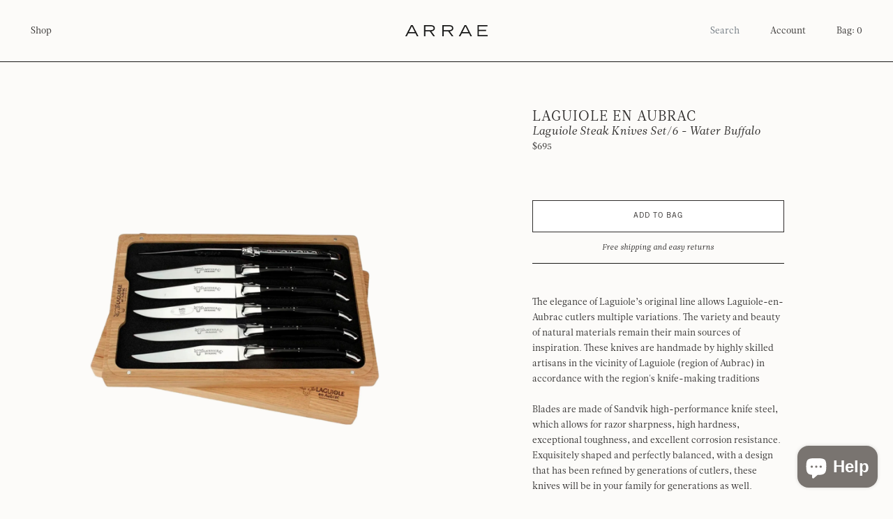

--- FILE ---
content_type: text/html; charset=utf-8
request_url: https://shoparrae.com/products/laguiole-steak-knives-set-6-water-buffalo
body_size: 19984
content:


<!doctype html>

<html lang="en">

  <head>
    
    <meta name="p:domain_verify" content="8e85e76fe71325a52c65563d242f542a"/>

    <meta charset="utf-8"/>

    <meta http-equiv="X-UA-Compatible" content="IE=edge , chrome=1"/>

    <meta name="description" content="The elegance of Laguiole’s original line allows Laguiole-en-Aubrac cutlers multiple variations. The variety and beauty of natural materials remain their main sources of inspiration. These knives are handmade by highly skilled artisans in the vicinity of Laguiole (region of Aubrac) in accordance with the region&#39;s knife-"/>

    <meta name="viewport" content="width=device-width , initial-scale=1 , shrink-to-fit=no"/>

    <link rel="shortcut icon" type="image/png" href="//shoparrae.com/cdn/shop/files/favicon_32x32.png?v=1614896281"/>

    <link rel="stylesheet" href="//shoparrae.com/cdn/shop/t/9/assets/theme.css?v=75072489404684431041616532125"/>

    <link rel="canonical" href="https://shoparrae.com/products/laguiole-steak-knives-set-6-water-buffalo"/>

    <style>

      @font-face {

        src : url( //shoparrae.com/cdn/shop/t/9/assets/leitura-news.otf?v=163880616093922481981616532123 );

        font-family : 'Leitura News';

        font-weight : normal;

        font-style : normal;

      }

      @font-face {

        src : url( //shoparrae.com/cdn/shop/t/9/assets/leitura-news-italic.otf?v=101538220167789638511616532123 );

        font-family : 'Leitura News';

        font-weight : normal;

        font-style : italic;

      }

      @font-face {

        src : url( //shoparrae.com/cdn/shop/t/9/assets/trade-gothic.otf?v=13114023818413272601616532125 );

        font-family : 'Trade Gothic';

        font-weight : normal;

        font-style : normal;

      }

    </style>

    <script>window.performance && window.performance.mark && window.performance.mark('shopify.content_for_header.start');</script><meta name="facebook-domain-verification" content="4fg8vjm3ottrx258du0aasjkcr3cvb">
<meta name="facebook-domain-verification" content="30p3qugnuegn8a0n2lrqsna5kt14pz">
<meta id="shopify-digital-wallet" name="shopify-digital-wallet" content="/26081689674/digital_wallets/dialog">
<meta name="shopify-checkout-api-token" content="05d6b758ad5b4b5758e359aafc87c91e">
<meta id="in-context-paypal-metadata" data-shop-id="26081689674" data-venmo-supported="false" data-environment="production" data-locale="en_US" data-paypal-v4="true" data-currency="USD">
<link rel="alternate" type="application/json+oembed" href="https://shoparrae.com/products/laguiole-steak-knives-set-6-water-buffalo.oembed">
<script async="async" src="/checkouts/internal/preloads.js?locale=en-US"></script>
<link rel="preconnect" href="https://shop.app" crossorigin="anonymous">
<script async="async" src="https://shop.app/checkouts/internal/preloads.js?locale=en-US&shop_id=26081689674" crossorigin="anonymous"></script>
<script id="apple-pay-shop-capabilities" type="application/json">{"shopId":26081689674,"countryCode":"US","currencyCode":"USD","merchantCapabilities":["supports3DS"],"merchantId":"gid:\/\/shopify\/Shop\/26081689674","merchantName":"Arrae","requiredBillingContactFields":["postalAddress","email"],"requiredShippingContactFields":["postalAddress","email"],"shippingType":"shipping","supportedNetworks":["visa","masterCard","amex","discover","elo","jcb"],"total":{"type":"pending","label":"Arrae","amount":"1.00"},"shopifyPaymentsEnabled":true,"supportsSubscriptions":true}</script>
<script id="shopify-features" type="application/json">{"accessToken":"05d6b758ad5b4b5758e359aafc87c91e","betas":["rich-media-storefront-analytics"],"domain":"shoparrae.com","predictiveSearch":true,"shopId":26081689674,"locale":"en"}</script>
<script>var Shopify = Shopify || {};
Shopify.shop = "shoparrae.myshopify.com";
Shopify.locale = "en";
Shopify.currency = {"active":"USD","rate":"1.0"};
Shopify.country = "US";
Shopify.theme = {"name":"Mote — Production","id":120164352093,"schema_name":null,"schema_version":null,"theme_store_id":null,"role":"main"};
Shopify.theme.handle = "null";
Shopify.theme.style = {"id":null,"handle":null};
Shopify.cdnHost = "shoparrae.com/cdn";
Shopify.routes = Shopify.routes || {};
Shopify.routes.root = "/";</script>
<script type="module">!function(o){(o.Shopify=o.Shopify||{}).modules=!0}(window);</script>
<script>!function(o){function n(){var o=[];function n(){o.push(Array.prototype.slice.apply(arguments))}return n.q=o,n}var t=o.Shopify=o.Shopify||{};t.loadFeatures=n(),t.autoloadFeatures=n()}(window);</script>
<script>
  window.ShopifyPay = window.ShopifyPay || {};
  window.ShopifyPay.apiHost = "shop.app\/pay";
  window.ShopifyPay.redirectState = null;
</script>
<script id="shop-js-analytics" type="application/json">{"pageType":"product"}</script>
<script defer="defer" async type="module" src="//shoparrae.com/cdn/shopifycloud/shop-js/modules/v2/client.init-shop-cart-sync_BT-GjEfc.en.esm.js"></script>
<script defer="defer" async type="module" src="//shoparrae.com/cdn/shopifycloud/shop-js/modules/v2/chunk.common_D58fp_Oc.esm.js"></script>
<script defer="defer" async type="module" src="//shoparrae.com/cdn/shopifycloud/shop-js/modules/v2/chunk.modal_xMitdFEc.esm.js"></script>
<script type="module">
  await import("//shoparrae.com/cdn/shopifycloud/shop-js/modules/v2/client.init-shop-cart-sync_BT-GjEfc.en.esm.js");
await import("//shoparrae.com/cdn/shopifycloud/shop-js/modules/v2/chunk.common_D58fp_Oc.esm.js");
await import("//shoparrae.com/cdn/shopifycloud/shop-js/modules/v2/chunk.modal_xMitdFEc.esm.js");

  window.Shopify.SignInWithShop?.initShopCartSync?.({"fedCMEnabled":true,"windoidEnabled":true});

</script>
<script>
  window.Shopify = window.Shopify || {};
  if (!window.Shopify.featureAssets) window.Shopify.featureAssets = {};
  window.Shopify.featureAssets['shop-js'] = {"shop-cart-sync":["modules/v2/client.shop-cart-sync_DZOKe7Ll.en.esm.js","modules/v2/chunk.common_D58fp_Oc.esm.js","modules/v2/chunk.modal_xMitdFEc.esm.js"],"init-fed-cm":["modules/v2/client.init-fed-cm_B6oLuCjv.en.esm.js","modules/v2/chunk.common_D58fp_Oc.esm.js","modules/v2/chunk.modal_xMitdFEc.esm.js"],"shop-cash-offers":["modules/v2/client.shop-cash-offers_D2sdYoxE.en.esm.js","modules/v2/chunk.common_D58fp_Oc.esm.js","modules/v2/chunk.modal_xMitdFEc.esm.js"],"shop-login-button":["modules/v2/client.shop-login-button_QeVjl5Y3.en.esm.js","modules/v2/chunk.common_D58fp_Oc.esm.js","modules/v2/chunk.modal_xMitdFEc.esm.js"],"pay-button":["modules/v2/client.pay-button_DXTOsIq6.en.esm.js","modules/v2/chunk.common_D58fp_Oc.esm.js","modules/v2/chunk.modal_xMitdFEc.esm.js"],"shop-button":["modules/v2/client.shop-button_DQZHx9pm.en.esm.js","modules/v2/chunk.common_D58fp_Oc.esm.js","modules/v2/chunk.modal_xMitdFEc.esm.js"],"avatar":["modules/v2/client.avatar_BTnouDA3.en.esm.js"],"init-windoid":["modules/v2/client.init-windoid_CR1B-cfM.en.esm.js","modules/v2/chunk.common_D58fp_Oc.esm.js","modules/v2/chunk.modal_xMitdFEc.esm.js"],"init-shop-for-new-customer-accounts":["modules/v2/client.init-shop-for-new-customer-accounts_C_vY_xzh.en.esm.js","modules/v2/client.shop-login-button_QeVjl5Y3.en.esm.js","modules/v2/chunk.common_D58fp_Oc.esm.js","modules/v2/chunk.modal_xMitdFEc.esm.js"],"init-shop-email-lookup-coordinator":["modules/v2/client.init-shop-email-lookup-coordinator_BI7n9ZSv.en.esm.js","modules/v2/chunk.common_D58fp_Oc.esm.js","modules/v2/chunk.modal_xMitdFEc.esm.js"],"init-shop-cart-sync":["modules/v2/client.init-shop-cart-sync_BT-GjEfc.en.esm.js","modules/v2/chunk.common_D58fp_Oc.esm.js","modules/v2/chunk.modal_xMitdFEc.esm.js"],"shop-toast-manager":["modules/v2/client.shop-toast-manager_DiYdP3xc.en.esm.js","modules/v2/chunk.common_D58fp_Oc.esm.js","modules/v2/chunk.modal_xMitdFEc.esm.js"],"init-customer-accounts":["modules/v2/client.init-customer-accounts_D9ZNqS-Q.en.esm.js","modules/v2/client.shop-login-button_QeVjl5Y3.en.esm.js","modules/v2/chunk.common_D58fp_Oc.esm.js","modules/v2/chunk.modal_xMitdFEc.esm.js"],"init-customer-accounts-sign-up":["modules/v2/client.init-customer-accounts-sign-up_iGw4briv.en.esm.js","modules/v2/client.shop-login-button_QeVjl5Y3.en.esm.js","modules/v2/chunk.common_D58fp_Oc.esm.js","modules/v2/chunk.modal_xMitdFEc.esm.js"],"shop-follow-button":["modules/v2/client.shop-follow-button_CqMgW2wH.en.esm.js","modules/v2/chunk.common_D58fp_Oc.esm.js","modules/v2/chunk.modal_xMitdFEc.esm.js"],"checkout-modal":["modules/v2/client.checkout-modal_xHeaAweL.en.esm.js","modules/v2/chunk.common_D58fp_Oc.esm.js","modules/v2/chunk.modal_xMitdFEc.esm.js"],"shop-login":["modules/v2/client.shop-login_D91U-Q7h.en.esm.js","modules/v2/chunk.common_D58fp_Oc.esm.js","modules/v2/chunk.modal_xMitdFEc.esm.js"],"lead-capture":["modules/v2/client.lead-capture_BJmE1dJe.en.esm.js","modules/v2/chunk.common_D58fp_Oc.esm.js","modules/v2/chunk.modal_xMitdFEc.esm.js"],"payment-terms":["modules/v2/client.payment-terms_Ci9AEqFq.en.esm.js","modules/v2/chunk.common_D58fp_Oc.esm.js","modules/v2/chunk.modal_xMitdFEc.esm.js"]};
</script>
<script>(function() {
  var isLoaded = false;
  function asyncLoad() {
    if (isLoaded) return;
    isLoaded = true;
    var urls = ["https:\/\/static.klaviyo.com\/onsite\/js\/WJivd6\/klaviyo.js?company_id=WJivd6\u0026shop=shoparrae.myshopify.com","https:\/\/cdn.hextom.com\/js\/quickannouncementbar.js?shop=shoparrae.myshopify.com"];
    for (var i = 0; i < urls.length; i++) {
      var s = document.createElement('script');
      s.type = 'text/javascript';
      s.async = true;
      s.src = urls[i];
      var x = document.getElementsByTagName('script')[0];
      x.parentNode.insertBefore(s, x);
    }
  };
  if(window.attachEvent) {
    window.attachEvent('onload', asyncLoad);
  } else {
    window.addEventListener('load', asyncLoad, false);
  }
})();</script>
<script id="__st">var __st={"a":26081689674,"offset":-18000,"reqid":"1c2a41d9-1fad-4aee-a5c9-2a2a5b35c002-1769139838","pageurl":"shoparrae.com\/products\/laguiole-steak-knives-set-6-water-buffalo","u":"6da87eb72e8f","p":"product","rtyp":"product","rid":7096228970589};</script>
<script>window.ShopifyPaypalV4VisibilityTracking = true;</script>
<script id="captcha-bootstrap">!function(){'use strict';const t='contact',e='account',n='new_comment',o=[[t,t],['blogs',n],['comments',n],[t,'customer']],c=[[e,'customer_login'],[e,'guest_login'],[e,'recover_customer_password'],[e,'create_customer']],r=t=>t.map((([t,e])=>`form[action*='/${t}']:not([data-nocaptcha='true']) input[name='form_type'][value='${e}']`)).join(','),a=t=>()=>t?[...document.querySelectorAll(t)].map((t=>t.form)):[];function s(){const t=[...o],e=r(t);return a(e)}const i='password',u='form_key',d=['recaptcha-v3-token','g-recaptcha-response','h-captcha-response',i],f=()=>{try{return window.sessionStorage}catch{return}},m='__shopify_v',_=t=>t.elements[u];function p(t,e,n=!1){try{const o=window.sessionStorage,c=JSON.parse(o.getItem(e)),{data:r}=function(t){const{data:e,action:n}=t;return t[m]||n?{data:e,action:n}:{data:t,action:n}}(c);for(const[e,n]of Object.entries(r))t.elements[e]&&(t.elements[e].value=n);n&&o.removeItem(e)}catch(o){console.error('form repopulation failed',{error:o})}}const l='form_type',E='cptcha';function T(t){t.dataset[E]=!0}const w=window,h=w.document,L='Shopify',v='ce_forms',y='captcha';let A=!1;((t,e)=>{const n=(g='f06e6c50-85a8-45c8-87d0-21a2b65856fe',I='https://cdn.shopify.com/shopifycloud/storefront-forms-hcaptcha/ce_storefront_forms_captcha_hcaptcha.v1.5.2.iife.js',D={infoText:'Protected by hCaptcha',privacyText:'Privacy',termsText:'Terms'},(t,e,n)=>{const o=w[L][v],c=o.bindForm;if(c)return c(t,g,e,D).then(n);var r;o.q.push([[t,g,e,D],n]),r=I,A||(h.body.append(Object.assign(h.createElement('script'),{id:'captcha-provider',async:!0,src:r})),A=!0)});var g,I,D;w[L]=w[L]||{},w[L][v]=w[L][v]||{},w[L][v].q=[],w[L][y]=w[L][y]||{},w[L][y].protect=function(t,e){n(t,void 0,e),T(t)},Object.freeze(w[L][y]),function(t,e,n,w,h,L){const[v,y,A,g]=function(t,e,n){const i=e?o:[],u=t?c:[],d=[...i,...u],f=r(d),m=r(i),_=r(d.filter((([t,e])=>n.includes(e))));return[a(f),a(m),a(_),s()]}(w,h,L),I=t=>{const e=t.target;return e instanceof HTMLFormElement?e:e&&e.form},D=t=>v().includes(t);t.addEventListener('submit',(t=>{const e=I(t);if(!e)return;const n=D(e)&&!e.dataset.hcaptchaBound&&!e.dataset.recaptchaBound,o=_(e),c=g().includes(e)&&(!o||!o.value);(n||c)&&t.preventDefault(),c&&!n&&(function(t){try{if(!f())return;!function(t){const e=f();if(!e)return;const n=_(t);if(!n)return;const o=n.value;o&&e.removeItem(o)}(t);const e=Array.from(Array(32),(()=>Math.random().toString(36)[2])).join('');!function(t,e){_(t)||t.append(Object.assign(document.createElement('input'),{type:'hidden',name:u})),t.elements[u].value=e}(t,e),function(t,e){const n=f();if(!n)return;const o=[...t.querySelectorAll(`input[type='${i}']`)].map((({name:t})=>t)),c=[...d,...o],r={};for(const[a,s]of new FormData(t).entries())c.includes(a)||(r[a]=s);n.setItem(e,JSON.stringify({[m]:1,action:t.action,data:r}))}(t,e)}catch(e){console.error('failed to persist form',e)}}(e),e.submit())}));const S=(t,e)=>{t&&!t.dataset[E]&&(n(t,e.some((e=>e===t))),T(t))};for(const o of['focusin','change'])t.addEventListener(o,(t=>{const e=I(t);D(e)&&S(e,y())}));const B=e.get('form_key'),M=e.get(l),P=B&&M;t.addEventListener('DOMContentLoaded',(()=>{const t=y();if(P)for(const e of t)e.elements[l].value===M&&p(e,B);[...new Set([...A(),...v().filter((t=>'true'===t.dataset.shopifyCaptcha))])].forEach((e=>S(e,t)))}))}(h,new URLSearchParams(w.location.search),n,t,e,['guest_login'])})(!0,!0)}();</script>
<script integrity="sha256-4kQ18oKyAcykRKYeNunJcIwy7WH5gtpwJnB7kiuLZ1E=" data-source-attribution="shopify.loadfeatures" defer="defer" src="//shoparrae.com/cdn/shopifycloud/storefront/assets/storefront/load_feature-a0a9edcb.js" crossorigin="anonymous"></script>
<script crossorigin="anonymous" defer="defer" src="//shoparrae.com/cdn/shopifycloud/storefront/assets/shopify_pay/storefront-65b4c6d7.js?v=20250812"></script>
<script data-source-attribution="shopify.dynamic_checkout.dynamic.init">var Shopify=Shopify||{};Shopify.PaymentButton=Shopify.PaymentButton||{isStorefrontPortableWallets:!0,init:function(){window.Shopify.PaymentButton.init=function(){};var t=document.createElement("script");t.src="https://shoparrae.com/cdn/shopifycloud/portable-wallets/latest/portable-wallets.en.js",t.type="module",document.head.appendChild(t)}};
</script>
<script data-source-attribution="shopify.dynamic_checkout.buyer_consent">
  function portableWalletsHideBuyerConsent(e){var t=document.getElementById("shopify-buyer-consent"),n=document.getElementById("shopify-subscription-policy-button");t&&n&&(t.classList.add("hidden"),t.setAttribute("aria-hidden","true"),n.removeEventListener("click",e))}function portableWalletsShowBuyerConsent(e){var t=document.getElementById("shopify-buyer-consent"),n=document.getElementById("shopify-subscription-policy-button");t&&n&&(t.classList.remove("hidden"),t.removeAttribute("aria-hidden"),n.addEventListener("click",e))}window.Shopify?.PaymentButton&&(window.Shopify.PaymentButton.hideBuyerConsent=portableWalletsHideBuyerConsent,window.Shopify.PaymentButton.showBuyerConsent=portableWalletsShowBuyerConsent);
</script>
<script data-source-attribution="shopify.dynamic_checkout.cart.bootstrap">document.addEventListener("DOMContentLoaded",(function(){function t(){return document.querySelector("shopify-accelerated-checkout-cart, shopify-accelerated-checkout")}if(t())Shopify.PaymentButton.init();else{new MutationObserver((function(e,n){t()&&(Shopify.PaymentButton.init(),n.disconnect())})).observe(document.body,{childList:!0,subtree:!0})}}));
</script>
<link id="shopify-accelerated-checkout-styles" rel="stylesheet" media="screen" href="https://shoparrae.com/cdn/shopifycloud/portable-wallets/latest/accelerated-checkout-backwards-compat.css" crossorigin="anonymous">
<style id="shopify-accelerated-checkout-cart">
        #shopify-buyer-consent {
  margin-top: 1em;
  display: inline-block;
  width: 100%;
}

#shopify-buyer-consent.hidden {
  display: none;
}

#shopify-subscription-policy-button {
  background: none;
  border: none;
  padding: 0;
  text-decoration: underline;
  font-size: inherit;
  cursor: pointer;
}

#shopify-subscription-policy-button::before {
  box-shadow: none;
}

      </style>

<script>window.performance && window.performance.mark && window.performance.mark('shopify.content_for_header.end');</script>

    <title>

      Laguiole Steak Knives Set/6 - Water Buffalo

    </title>

  <script src="https://cdn.shopify.com/extensions/019bc2d0-0f91-74d4-a43b-076b6407206d/quick-announcement-bar-prod-97/assets/quickannouncementbar.js" type="text/javascript" defer="defer"></script>
<script src="https://cdn.shopify.com/extensions/e8878072-2f6b-4e89-8082-94b04320908d/inbox-1254/assets/inbox-chat-loader.js" type="text/javascript" defer="defer"></script>
<meta property="og:image" content="https://cdn.shopify.com/s/files/1/0260/8168/9674/files/Bamford-1-8_07ca1d74-c2ef-4f63-9117-adbbdcedd3fe.jpg?v=1682975496" />
<meta property="og:image:secure_url" content="https://cdn.shopify.com/s/files/1/0260/8168/9674/files/Bamford-1-8_07ca1d74-c2ef-4f63-9117-adbbdcedd3fe.jpg?v=1682975496" />
<meta property="og:image:width" content="2550" />
<meta property="og:image:height" content="3300" />
<link href="https://monorail-edge.shopifysvc.com" rel="dns-prefetch">
<script>(function(){if ("sendBeacon" in navigator && "performance" in window) {try {var session_token_from_headers = performance.getEntriesByType('navigation')[0].serverTiming.find(x => x.name == '_s').description;} catch {var session_token_from_headers = undefined;}var session_cookie_matches = document.cookie.match(/_shopify_s=([^;]*)/);var session_token_from_cookie = session_cookie_matches && session_cookie_matches.length === 2 ? session_cookie_matches[1] : "";var session_token = session_token_from_headers || session_token_from_cookie || "";function handle_abandonment_event(e) {var entries = performance.getEntries().filter(function(entry) {return /monorail-edge.shopifysvc.com/.test(entry.name);});if (!window.abandonment_tracked && entries.length === 0) {window.abandonment_tracked = true;var currentMs = Date.now();var navigation_start = performance.timing.navigationStart;var payload = {shop_id: 26081689674,url: window.location.href,navigation_start,duration: currentMs - navigation_start,session_token,page_type: "product"};window.navigator.sendBeacon("https://monorail-edge.shopifysvc.com/v1/produce", JSON.stringify({schema_id: "online_store_buyer_site_abandonment/1.1",payload: payload,metadata: {event_created_at_ms: currentMs,event_sent_at_ms: currentMs}}));}}window.addEventListener('pagehide', handle_abandonment_event);}}());</script>
<script id="web-pixels-manager-setup">(function e(e,d,r,n,o){if(void 0===o&&(o={}),!Boolean(null===(a=null===(i=window.Shopify)||void 0===i?void 0:i.analytics)||void 0===a?void 0:a.replayQueue)){var i,a;window.Shopify=window.Shopify||{};var t=window.Shopify;t.analytics=t.analytics||{};var s=t.analytics;s.replayQueue=[],s.publish=function(e,d,r){return s.replayQueue.push([e,d,r]),!0};try{self.performance.mark("wpm:start")}catch(e){}var l=function(){var e={modern:/Edge?\/(1{2}[4-9]|1[2-9]\d|[2-9]\d{2}|\d{4,})\.\d+(\.\d+|)|Firefox\/(1{2}[4-9]|1[2-9]\d|[2-9]\d{2}|\d{4,})\.\d+(\.\d+|)|Chrom(ium|e)\/(9{2}|\d{3,})\.\d+(\.\d+|)|(Maci|X1{2}).+ Version\/(15\.\d+|(1[6-9]|[2-9]\d|\d{3,})\.\d+)([,.]\d+|)( \(\w+\)|)( Mobile\/\w+|) Safari\/|Chrome.+OPR\/(9{2}|\d{3,})\.\d+\.\d+|(CPU[ +]OS|iPhone[ +]OS|CPU[ +]iPhone|CPU IPhone OS|CPU iPad OS)[ +]+(15[._]\d+|(1[6-9]|[2-9]\d|\d{3,})[._]\d+)([._]\d+|)|Android:?[ /-](13[3-9]|1[4-9]\d|[2-9]\d{2}|\d{4,})(\.\d+|)(\.\d+|)|Android.+Firefox\/(13[5-9]|1[4-9]\d|[2-9]\d{2}|\d{4,})\.\d+(\.\d+|)|Android.+Chrom(ium|e)\/(13[3-9]|1[4-9]\d|[2-9]\d{2}|\d{4,})\.\d+(\.\d+|)|SamsungBrowser\/([2-9]\d|\d{3,})\.\d+/,legacy:/Edge?\/(1[6-9]|[2-9]\d|\d{3,})\.\d+(\.\d+|)|Firefox\/(5[4-9]|[6-9]\d|\d{3,})\.\d+(\.\d+|)|Chrom(ium|e)\/(5[1-9]|[6-9]\d|\d{3,})\.\d+(\.\d+|)([\d.]+$|.*Safari\/(?![\d.]+ Edge\/[\d.]+$))|(Maci|X1{2}).+ Version\/(10\.\d+|(1[1-9]|[2-9]\d|\d{3,})\.\d+)([,.]\d+|)( \(\w+\)|)( Mobile\/\w+|) Safari\/|Chrome.+OPR\/(3[89]|[4-9]\d|\d{3,})\.\d+\.\d+|(CPU[ +]OS|iPhone[ +]OS|CPU[ +]iPhone|CPU IPhone OS|CPU iPad OS)[ +]+(10[._]\d+|(1[1-9]|[2-9]\d|\d{3,})[._]\d+)([._]\d+|)|Android:?[ /-](13[3-9]|1[4-9]\d|[2-9]\d{2}|\d{4,})(\.\d+|)(\.\d+|)|Mobile Safari.+OPR\/([89]\d|\d{3,})\.\d+\.\d+|Android.+Firefox\/(13[5-9]|1[4-9]\d|[2-9]\d{2}|\d{4,})\.\d+(\.\d+|)|Android.+Chrom(ium|e)\/(13[3-9]|1[4-9]\d|[2-9]\d{2}|\d{4,})\.\d+(\.\d+|)|Android.+(UC? ?Browser|UCWEB|U3)[ /]?(15\.([5-9]|\d{2,})|(1[6-9]|[2-9]\d|\d{3,})\.\d+)\.\d+|SamsungBrowser\/(5\.\d+|([6-9]|\d{2,})\.\d+)|Android.+MQ{2}Browser\/(14(\.(9|\d{2,})|)|(1[5-9]|[2-9]\d|\d{3,})(\.\d+|))(\.\d+|)|K[Aa][Ii]OS\/(3\.\d+|([4-9]|\d{2,})\.\d+)(\.\d+|)/},d=e.modern,r=e.legacy,n=navigator.userAgent;return n.match(d)?"modern":n.match(r)?"legacy":"unknown"}(),u="modern"===l?"modern":"legacy",c=(null!=n?n:{modern:"",legacy:""})[u],f=function(e){return[e.baseUrl,"/wpm","/b",e.hashVersion,"modern"===e.buildTarget?"m":"l",".js"].join("")}({baseUrl:d,hashVersion:r,buildTarget:u}),m=function(e){var d=e.version,r=e.bundleTarget,n=e.surface,o=e.pageUrl,i=e.monorailEndpoint;return{emit:function(e){var a=e.status,t=e.errorMsg,s=(new Date).getTime(),l=JSON.stringify({metadata:{event_sent_at_ms:s},events:[{schema_id:"web_pixels_manager_load/3.1",payload:{version:d,bundle_target:r,page_url:o,status:a,surface:n,error_msg:t},metadata:{event_created_at_ms:s}}]});if(!i)return console&&console.warn&&console.warn("[Web Pixels Manager] No Monorail endpoint provided, skipping logging."),!1;try{return self.navigator.sendBeacon.bind(self.navigator)(i,l)}catch(e){}var u=new XMLHttpRequest;try{return u.open("POST",i,!0),u.setRequestHeader("Content-Type","text/plain"),u.send(l),!0}catch(e){return console&&console.warn&&console.warn("[Web Pixels Manager] Got an unhandled error while logging to Monorail."),!1}}}}({version:r,bundleTarget:l,surface:e.surface,pageUrl:self.location.href,monorailEndpoint:e.monorailEndpoint});try{o.browserTarget=l,function(e){var d=e.src,r=e.async,n=void 0===r||r,o=e.onload,i=e.onerror,a=e.sri,t=e.scriptDataAttributes,s=void 0===t?{}:t,l=document.createElement("script"),u=document.querySelector("head"),c=document.querySelector("body");if(l.async=n,l.src=d,a&&(l.integrity=a,l.crossOrigin="anonymous"),s)for(var f in s)if(Object.prototype.hasOwnProperty.call(s,f))try{l.dataset[f]=s[f]}catch(e){}if(o&&l.addEventListener("load",o),i&&l.addEventListener("error",i),u)u.appendChild(l);else{if(!c)throw new Error("Did not find a head or body element to append the script");c.appendChild(l)}}({src:f,async:!0,onload:function(){if(!function(){var e,d;return Boolean(null===(d=null===(e=window.Shopify)||void 0===e?void 0:e.analytics)||void 0===d?void 0:d.initialized)}()){var d=window.webPixelsManager.init(e)||void 0;if(d){var r=window.Shopify.analytics;r.replayQueue.forEach((function(e){var r=e[0],n=e[1],o=e[2];d.publishCustomEvent(r,n,o)})),r.replayQueue=[],r.publish=d.publishCustomEvent,r.visitor=d.visitor,r.initialized=!0}}},onerror:function(){return m.emit({status:"failed",errorMsg:"".concat(f," has failed to load")})},sri:function(e){var d=/^sha384-[A-Za-z0-9+/=]+$/;return"string"==typeof e&&d.test(e)}(c)?c:"",scriptDataAttributes:o}),m.emit({status:"loading"})}catch(e){m.emit({status:"failed",errorMsg:(null==e?void 0:e.message)||"Unknown error"})}}})({shopId: 26081689674,storefrontBaseUrl: "https://shoparrae.com",extensionsBaseUrl: "https://extensions.shopifycdn.com/cdn/shopifycloud/web-pixels-manager",monorailEndpoint: "https://monorail-edge.shopifysvc.com/unstable/produce_batch",surface: "storefront-renderer",enabledBetaFlags: ["2dca8a86"],webPixelsConfigList: [{"id":"1470791773","configuration":"{\"accountID\":\"WJivd6\",\"webPixelConfig\":\"eyJlbmFibGVBZGRlZFRvQ2FydEV2ZW50cyI6IHRydWV9\"}","eventPayloadVersion":"v1","runtimeContext":"STRICT","scriptVersion":"524f6c1ee37bacdca7657a665bdca589","type":"APP","apiClientId":123074,"privacyPurposes":["ANALYTICS","MARKETING"],"dataSharingAdjustments":{"protectedCustomerApprovalScopes":["read_customer_address","read_customer_email","read_customer_name","read_customer_personal_data","read_customer_phone"]}},{"id":"1419378781","configuration":"{\"swymApiEndpoint\":\"https:\/\/swymstore-v3free-01.swymrelay.com\",\"swymTier\":\"v3free-01\"}","eventPayloadVersion":"v1","runtimeContext":"STRICT","scriptVersion":"5b6f6917e306bc7f24523662663331c0","type":"APP","apiClientId":1350849,"privacyPurposes":["ANALYTICS","MARKETING","PREFERENCES"],"dataSharingAdjustments":{"protectedCustomerApprovalScopes":["read_customer_email","read_customer_name","read_customer_personal_data","read_customer_phone"]}},{"id":"125632605","configuration":"{\"pixel_id\":\"684434896143679\",\"pixel_type\":\"facebook_pixel\",\"metaapp_system_user_token\":\"-\"}","eventPayloadVersion":"v1","runtimeContext":"OPEN","scriptVersion":"ca16bc87fe92b6042fbaa3acc2fbdaa6","type":"APP","apiClientId":2329312,"privacyPurposes":["ANALYTICS","MARKETING","SALE_OF_DATA"],"dataSharingAdjustments":{"protectedCustomerApprovalScopes":["read_customer_address","read_customer_email","read_customer_name","read_customer_personal_data","read_customer_phone"]}},{"id":"65896541","configuration":"{\"tagID\":\"2614167657519\"}","eventPayloadVersion":"v1","runtimeContext":"STRICT","scriptVersion":"18031546ee651571ed29edbe71a3550b","type":"APP","apiClientId":3009811,"privacyPurposes":["ANALYTICS","MARKETING","SALE_OF_DATA"],"dataSharingAdjustments":{"protectedCustomerApprovalScopes":["read_customer_address","read_customer_email","read_customer_name","read_customer_personal_data","read_customer_phone"]}},{"id":"shopify-app-pixel","configuration":"{}","eventPayloadVersion":"v1","runtimeContext":"STRICT","scriptVersion":"0450","apiClientId":"shopify-pixel","type":"APP","privacyPurposes":["ANALYTICS","MARKETING"]},{"id":"shopify-custom-pixel","eventPayloadVersion":"v1","runtimeContext":"LAX","scriptVersion":"0450","apiClientId":"shopify-pixel","type":"CUSTOM","privacyPurposes":["ANALYTICS","MARKETING"]}],isMerchantRequest: false,initData: {"shop":{"name":"Arrae","paymentSettings":{"currencyCode":"USD"},"myshopifyDomain":"shoparrae.myshopify.com","countryCode":"US","storefrontUrl":"https:\/\/shoparrae.com"},"customer":null,"cart":null,"checkout":null,"productVariants":[{"price":{"amount":695.0,"currencyCode":"USD"},"product":{"title":"Laguiole Steak Knives Set\/6 - Water Buffalo","vendor":"Laguiole en Aubrac","id":"7096228970589","untranslatedTitle":"Laguiole Steak Knives Set\/6 - Water Buffalo","url":"\/products\/laguiole-steak-knives-set-6-water-buffalo","type":"Steak Knives"},"id":"41023938953309","image":{"src":"\/\/shoparrae.com\/cdn\/shop\/files\/Bamford-1-8_07ca1d74-c2ef-4f63-9117-adbbdcedd3fe.jpg?v=1682975496"},"sku":"","title":"Default Title","untranslatedTitle":"Default Title"}],"purchasingCompany":null},},"https://shoparrae.com/cdn","fcfee988w5aeb613cpc8e4bc33m6693e112",{"modern":"","legacy":""},{"shopId":"26081689674","storefrontBaseUrl":"https:\/\/shoparrae.com","extensionBaseUrl":"https:\/\/extensions.shopifycdn.com\/cdn\/shopifycloud\/web-pixels-manager","surface":"storefront-renderer","enabledBetaFlags":"[\"2dca8a86\"]","isMerchantRequest":"false","hashVersion":"fcfee988w5aeb613cpc8e4bc33m6693e112","publish":"custom","events":"[[\"page_viewed\",{}],[\"product_viewed\",{\"productVariant\":{\"price\":{\"amount\":695.0,\"currencyCode\":\"USD\"},\"product\":{\"title\":\"Laguiole Steak Knives Set\/6 - Water Buffalo\",\"vendor\":\"Laguiole en Aubrac\",\"id\":\"7096228970589\",\"untranslatedTitle\":\"Laguiole Steak Knives Set\/6 - Water Buffalo\",\"url\":\"\/products\/laguiole-steak-knives-set-6-water-buffalo\",\"type\":\"Steak Knives\"},\"id\":\"41023938953309\",\"image\":{\"src\":\"\/\/shoparrae.com\/cdn\/shop\/files\/Bamford-1-8_07ca1d74-c2ef-4f63-9117-adbbdcedd3fe.jpg?v=1682975496\"},\"sku\":\"\",\"title\":\"Default Title\",\"untranslatedTitle\":\"Default Title\"}}]]"});</script><script>
  window.ShopifyAnalytics = window.ShopifyAnalytics || {};
  window.ShopifyAnalytics.meta = window.ShopifyAnalytics.meta || {};
  window.ShopifyAnalytics.meta.currency = 'USD';
  var meta = {"product":{"id":7096228970589,"gid":"gid:\/\/shopify\/Product\/7096228970589","vendor":"Laguiole en Aubrac","type":"Steak Knives","handle":"laguiole-steak-knives-set-6-water-buffalo","variants":[{"id":41023938953309,"price":69500,"name":"Laguiole Steak Knives Set\/6 - Water Buffalo","public_title":null,"sku":""}],"remote":false},"page":{"pageType":"product","resourceType":"product","resourceId":7096228970589,"requestId":"1c2a41d9-1fad-4aee-a5c9-2a2a5b35c002-1769139838"}};
  for (var attr in meta) {
    window.ShopifyAnalytics.meta[attr] = meta[attr];
  }
</script>
<script class="analytics">
  (function () {
    var customDocumentWrite = function(content) {
      var jquery = null;

      if (window.jQuery) {
        jquery = window.jQuery;
      } else if (window.Checkout && window.Checkout.$) {
        jquery = window.Checkout.$;
      }

      if (jquery) {
        jquery('body').append(content);
      }
    };

    var hasLoggedConversion = function(token) {
      if (token) {
        return document.cookie.indexOf('loggedConversion=' + token) !== -1;
      }
      return false;
    }

    var setCookieIfConversion = function(token) {
      if (token) {
        var twoMonthsFromNow = new Date(Date.now());
        twoMonthsFromNow.setMonth(twoMonthsFromNow.getMonth() + 2);

        document.cookie = 'loggedConversion=' + token + '; expires=' + twoMonthsFromNow;
      }
    }

    var trekkie = window.ShopifyAnalytics.lib = window.trekkie = window.trekkie || [];
    if (trekkie.integrations) {
      return;
    }
    trekkie.methods = [
      'identify',
      'page',
      'ready',
      'track',
      'trackForm',
      'trackLink'
    ];
    trekkie.factory = function(method) {
      return function() {
        var args = Array.prototype.slice.call(arguments);
        args.unshift(method);
        trekkie.push(args);
        return trekkie;
      };
    };
    for (var i = 0; i < trekkie.methods.length; i++) {
      var key = trekkie.methods[i];
      trekkie[key] = trekkie.factory(key);
    }
    trekkie.load = function(config) {
      trekkie.config = config || {};
      trekkie.config.initialDocumentCookie = document.cookie;
      var first = document.getElementsByTagName('script')[0];
      var script = document.createElement('script');
      script.type = 'text/javascript';
      script.onerror = function(e) {
        var scriptFallback = document.createElement('script');
        scriptFallback.type = 'text/javascript';
        scriptFallback.onerror = function(error) {
                var Monorail = {
      produce: function produce(monorailDomain, schemaId, payload) {
        var currentMs = new Date().getTime();
        var event = {
          schema_id: schemaId,
          payload: payload,
          metadata: {
            event_created_at_ms: currentMs,
            event_sent_at_ms: currentMs
          }
        };
        return Monorail.sendRequest("https://" + monorailDomain + "/v1/produce", JSON.stringify(event));
      },
      sendRequest: function sendRequest(endpointUrl, payload) {
        // Try the sendBeacon API
        if (window && window.navigator && typeof window.navigator.sendBeacon === 'function' && typeof window.Blob === 'function' && !Monorail.isIos12()) {
          var blobData = new window.Blob([payload], {
            type: 'text/plain'
          });

          if (window.navigator.sendBeacon(endpointUrl, blobData)) {
            return true;
          } // sendBeacon was not successful

        } // XHR beacon

        var xhr = new XMLHttpRequest();

        try {
          xhr.open('POST', endpointUrl);
          xhr.setRequestHeader('Content-Type', 'text/plain');
          xhr.send(payload);
        } catch (e) {
          console.log(e);
        }

        return false;
      },
      isIos12: function isIos12() {
        return window.navigator.userAgent.lastIndexOf('iPhone; CPU iPhone OS 12_') !== -1 || window.navigator.userAgent.lastIndexOf('iPad; CPU OS 12_') !== -1;
      }
    };
    Monorail.produce('monorail-edge.shopifysvc.com',
      'trekkie_storefront_load_errors/1.1',
      {shop_id: 26081689674,
      theme_id: 120164352093,
      app_name: "storefront",
      context_url: window.location.href,
      source_url: "//shoparrae.com/cdn/s/trekkie.storefront.8d95595f799fbf7e1d32231b9a28fd43b70c67d3.min.js"});

        };
        scriptFallback.async = true;
        scriptFallback.src = '//shoparrae.com/cdn/s/trekkie.storefront.8d95595f799fbf7e1d32231b9a28fd43b70c67d3.min.js';
        first.parentNode.insertBefore(scriptFallback, first);
      };
      script.async = true;
      script.src = '//shoparrae.com/cdn/s/trekkie.storefront.8d95595f799fbf7e1d32231b9a28fd43b70c67d3.min.js';
      first.parentNode.insertBefore(script, first);
    };
    trekkie.load(
      {"Trekkie":{"appName":"storefront","development":false,"defaultAttributes":{"shopId":26081689674,"isMerchantRequest":null,"themeId":120164352093,"themeCityHash":"15515301784145532490","contentLanguage":"en","currency":"USD","eventMetadataId":"397138c9-6706-432d-924c-515bd95d5692"},"isServerSideCookieWritingEnabled":true,"monorailRegion":"shop_domain","enabledBetaFlags":["65f19447"]},"Session Attribution":{},"S2S":{"facebookCapiEnabled":true,"source":"trekkie-storefront-renderer","apiClientId":580111}}
    );

    var loaded = false;
    trekkie.ready(function() {
      if (loaded) return;
      loaded = true;

      window.ShopifyAnalytics.lib = window.trekkie;

      var originalDocumentWrite = document.write;
      document.write = customDocumentWrite;
      try { window.ShopifyAnalytics.merchantGoogleAnalytics.call(this); } catch(error) {};
      document.write = originalDocumentWrite;

      window.ShopifyAnalytics.lib.page(null,{"pageType":"product","resourceType":"product","resourceId":7096228970589,"requestId":"1c2a41d9-1fad-4aee-a5c9-2a2a5b35c002-1769139838","shopifyEmitted":true});

      var match = window.location.pathname.match(/checkouts\/(.+)\/(thank_you|post_purchase)/)
      var token = match? match[1]: undefined;
      if (!hasLoggedConversion(token)) {
        setCookieIfConversion(token);
        window.ShopifyAnalytics.lib.track("Viewed Product",{"currency":"USD","variantId":41023938953309,"productId":7096228970589,"productGid":"gid:\/\/shopify\/Product\/7096228970589","name":"Laguiole Steak Knives Set\/6 - Water Buffalo","price":"695.00","sku":"","brand":"Laguiole en Aubrac","variant":null,"category":"Steak Knives","nonInteraction":true,"remote":false},undefined,undefined,{"shopifyEmitted":true});
      window.ShopifyAnalytics.lib.track("monorail:\/\/trekkie_storefront_viewed_product\/1.1",{"currency":"USD","variantId":41023938953309,"productId":7096228970589,"productGid":"gid:\/\/shopify\/Product\/7096228970589","name":"Laguiole Steak Knives Set\/6 - Water Buffalo","price":"695.00","sku":"","brand":"Laguiole en Aubrac","variant":null,"category":"Steak Knives","nonInteraction":true,"remote":false,"referer":"https:\/\/shoparrae.com\/products\/laguiole-steak-knives-set-6-water-buffalo"});
      }
    });


        var eventsListenerScript = document.createElement('script');
        eventsListenerScript.async = true;
        eventsListenerScript.src = "//shoparrae.com/cdn/shopifycloud/storefront/assets/shop_events_listener-3da45d37.js";
        document.getElementsByTagName('head')[0].appendChild(eventsListenerScript);

})();</script>
<script
  defer
  src="https://shoparrae.com/cdn/shopifycloud/perf-kit/shopify-perf-kit-3.0.4.min.js"
  data-application="storefront-renderer"
  data-shop-id="26081689674"
  data-render-region="gcp-us-central1"
  data-page-type="product"
  data-theme-instance-id="120164352093"
  data-theme-name=""
  data-theme-version=""
  data-monorail-region="shop_domain"
  data-resource-timing-sampling-rate="10"
  data-shs="true"
  data-shs-beacon="true"
  data-shs-export-with-fetch="true"
  data-shs-logs-sample-rate="1"
  data-shs-beacon-endpoint="https://shoparrae.com/api/collect"
></script>
</head>

  <body class="d-flex flex-column min-vh-100">

    <nav class="position-sticky fixed-top">

      <div id="shopify-section-navigation" class="shopify-section">

<div class="navigation">

  <style>

    .nav-link[aria-expanded="true"] {

      text-underline-position : under;

      text-decoration : underline;

      outline : none;

    }

    @media( max-width : 991px ) {

      #navigation {

        box-shadow : 0 .5rem 1rem rgba( 0 , 0 , 0 , 0.15 ) !important;

        transition : transform 300ms ease;

        transform : translateX( -100% );

        background-color : white;

        min-height : 100%;

        position : fixed;

        z-index : 1050;

        width : 250px;

        bottom : 0;

        left : 0;

        top : 0;

      }

      #navigation.show {

        transform : translateX( 0 );

      }

      #navigation .dropdown-menu {

        border-bottom : 0 !important;

      }

      #navigation .nav-link:before {

        background-color : #dee2e6;

        position : absolute;

        display : block;

        top : 0rem;

        content : '';

        height : 1px;

        right : 1rem;

        left : 1rem;

      }

      #navigation .nav-link[aria-expanded="false"]::after {

        content : '+';

        float : right;

      }

      #navigation .nav-link[aria-expanded="true"]::after {

        content : '–';

        float : right;

      }

    }

  </style>

  <div class="navbar navbar-expand-lg bg-light navbar-light border-bottom border-dark p-0">

    <button class="navbar-toggler text-reset border-0 p-3" aria-controls="navigation" data-target="#navigation" data-toggle="collapse" aria-expanded="false" type="button">

      <svg class="d-block" xmlns="http://www.w3.org/2000/svg" stroke="currentColor" width="20" height="20">

        <title>

          Menu

        </title>

        <polyline points="0,6.5 20,6.5"/>

        <polyline points="0,13.5 20,13.5"/>

      </svg>

    </button>

    <a class="navbar-brand navbar-toggler text-reset border-0 m-0" href="/">

      <svg class="d-block" xmlns="http://www.w3.org/2000/svg" viewBox="0 0 118.75 16.17" fill="currentColor" height="16.17">

        <path d="M8.32,0h2.24a.15.15,0,0,1,.12.07L18.84,16a.13.13,0,0,1-.12.19h-1.9a.12.12,0,0,1-.12-.07l-2-4.06a.14.14,0,0,0-.12-.07H4.29a.15.15,0,0,0-.12.07l-2,4.06a.11.11,0,0,1-.12.07H.13A.13.13,0,0,1,0,16L8.2.07A.14.14,0,0,1,8.32,0Zm5.36,10L9.56,1.77a.13.13,0,0,0-.24,0L5.2,10a.13.13,0,0,0,.11.19h8.25A.13.13,0,0,0,13.68,10Z"/>

        <path d="M26.87.13A.13.13,0,0,1,27,0h9.21c2.58,0,6.36.56,6.36,4.52,0,3.25-2.89,4.28-4.86,4.43a.13.13,0,0,0-.09.21l5,6.8a.13.13,0,0,1-.1.21h-2.1a.16.16,0,0,1-.11-.05L35.23,9.06A.16.16,0,0,0,35.12,9H29a.13.13,0,0,0-.13.13V16a.13.13,0,0,1-.13.13H27a.13.13,0,0,1-.14-.13V.13Zm1.95,7a.13.13,0,0,0,.13.14h6.81c2.83,0,4.94-.4,4.94-2.79s-2.11-2.75-4.94-2.75H29a.13.13,0,0,0-.13.13V7.14Z"/>

        <path d="M53.45.13A.13.13,0,0,1,53.59,0H62.8c2.58,0,6.36.56,6.36,4.52,0,3.25-2.9,4.28-4.86,4.43a.13.13,0,0,0-.09.21l5,6.8a.13.13,0,0,1-.11.21H67.05a.16.16,0,0,1-.11-.05L61.81,9.06a.12.12,0,0,0-.1-.05H55.54a.13.13,0,0,0-.13.13V16a.13.13,0,0,1-.13.13H53.59a.13.13,0,0,1-.14-.13Zm2,7a.13.13,0,0,0,.13.14h6.81c2.83,0,4.94-.4,4.94-2.79s-2.11-2.75-4.94-2.75H55.54a.13.13,0,0,0-.13.13Z"/>

        <path d="M85.52,0h2.24a.14.14,0,0,1,.12.07L96,16a.12.12,0,0,1-.11.19H94a.13.13,0,0,1-.12-.07l-2-4.06a.15.15,0,0,0-.12-.07H81.5a.14.14,0,0,0-.12.07l-2,4.06a.12.12,0,0,1-.12.07H77.34a.13.13,0,0,1-.12-.19L85.4.07A.15.15,0,0,1,85.52,0Zm5.37,10L86.76,1.77a.13.13,0,0,0-.23,0L82.4,10a.13.13,0,0,0,.12.19h8.25A.13.13,0,0,0,90.89,10Z"/>

        <path d="M104.2,0h14.15a.13.13,0,0,1,.14.13V1.6a.14.14,0,0,1-.14.14H106.16a.13.13,0,0,0-.13.13V6.76a.13.13,0,0,0,.13.14h10.15a.13.13,0,0,1,.13.13V8.5a.13.13,0,0,1-.13.13H106.16a.13.13,0,0,0-.13.13v5.55a.13.13,0,0,0,.13.13h12.46a.13.13,0,0,1,.13.13V16a.12.12,0,0,1-.13.13H104.2a.13.13,0,0,1-.13-.13V.13A.13.13,0,0,1,104.2,0Z"/>

        <title>

          Arrae

        </title>

      </svg>

    </a>

    <a class="navbar-toggler text-reset border-0 p-3" href="/cart">

      <div class="card border-0">

        <div class="card-img">

          <svg class="d-block" xmlns="http://www.w3.org/2000/svg" stroke="currentColor" fill="none" width="20" height="20">

            <title>

              Cart

            </title>

            <circle cx="10" cy="10" r="7.5"/>

            <polyline points="2.5,7.5 0.5,7.5 0.5,19.5 19.5,19.5 19.5,7.5 17.5,7.5"/>

          </svg>

        </div>

        <div class="card-img-overlay justify-content-center align-items-center text-center d-flex p-0">

          <small>

            0

          </small>

        </div>

      </div>

    </a>

    <div class="navbar-collapse overflow-auto collapse bg-light" id="navigation">

      <button class="navbar-toggler text-reset border-0 p-3" aria-controls="navigation" data-target="#navigation" data-toggle="collapse" aria-expanded="false" type="button">

        <svg class="d-block" xmlns="http://www.w3.org/2000/svg" stroke="currentColor" width="20" height="20">

          <title>

            Menu

          </title>

          <polyline points="0,3.5 14,16.5"/>

          <polyline points="0,16.5 14,3.5"/>

        </svg>

      </button>

      <form class="form-inline d-lg-none mx-3" action="/search" method="get">

        <div class="input-group mb-1">

          <input class="form-control bg-transparent border-0 h-auto py-2 px-0" name="q" type="text" title="Search" placeholder="Search" value=""/>

          <div class="input-group-append">

            <button class="btn btn-outline-dark bg-transparent border-0 h-auto py-2 px-0" type="submit">

              <svg class="d-block" stroke="currentColor" fill="none" height="20" width="20">

                <title>

                  Search

                </title>

                <polyline points="13,13 18,18"/>

                <circle cx="8.5" cy="8.5" r="6.5"/>

              </svg>

            </button>

          </div>

        </div>

      </form>

      <ul class="navbar-nav justify-content-start px-lg-3 w-100 p-0">

        

          

            <li class="nav-item position-static dropdown">

              <a class="nav-link position-relative text-reset py-lg-4 p-3" href="#/collections/all-products" data-toggle="dropdown" aria-expanded="false" aria-haspopup="true" role="button" id="shop">

                Shop

              </a>

              <div class="dropdown-menu bg-warning w-100 p-0 m-0" aria-labelledby="shop">

                <div class="container-fluid px-lg-3 px-2">

                  <div class="row no-gutters w-100">

                    

                      

                        <div class="col-lg-2 p-0 ">

                          <div class="py-3 mb-3">

                            <div class="dropdown-header text-uppercase text-reset px-lg-3 py-3 p-2">

                              Shop by Category

                            </div>

                            

                              <a class="dropdown-item bg-transparent text-reset px-lg-3 px-2 py-1" href="/collections/all-products">

                                All Items

                              </a>

                            

                              <a class="dropdown-item bg-transparent text-reset px-lg-3 px-2 py-1" href="/collections/beauty-wellness">

                                Beauty & Wellness

                              </a>

                            

                              <a class="dropdown-item bg-transparent text-reset px-lg-3 px-2 py-1" href="/collections/stationery">

                                Books 

                              </a>

                            

                              <a class="dropdown-item bg-transparent text-reset px-lg-3 px-2 py-1" href="/collections/candle">

                                Candles & Fragrance

                              </a>

                            

                              <a class="dropdown-item bg-transparent text-reset px-lg-3 px-2 py-1" href="/collections/childrens-gift">

                                Children

                              </a>

                            

                              <a class="dropdown-item bg-transparent text-reset px-lg-3 px-2 py-1" href="/collections/cleaning-household-care">

                                Cleaning & Household Care

                              </a>

                            

                              <a class="dropdown-item bg-transparent text-reset px-lg-3 px-2 py-1" href="/collections/womens-clothing-new">

                                Clothing

                              </a>

                            

                              <a class="dropdown-item bg-transparent text-reset px-lg-3 px-2 py-1" href="/collections/dining-tabletop">

                                Dining & Entertaining

                              </a>

                            

                              <a class="dropdown-item bg-transparent text-reset px-lg-3 px-2 py-1" href="/collections/eyewear">

                                Eyewear

                              </a>

                            

                              <a class="dropdown-item bg-transparent text-reset px-lg-3 px-2 py-1" href="/collections/all-products">

                                Gifts

                              </a>

                            

                              <a class="dropdown-item bg-transparent text-reset px-lg-3 px-2 py-1" href="/collections/home-decor">

                                Home & Decor

                              </a>

                            

                              <a class="dropdown-item bg-transparent text-reset px-lg-3 px-2 py-1" href="/collections/jewelry">

                                Jewelry

                              </a>

                            

                              <a class="dropdown-item bg-transparent text-reset px-lg-3 px-2 py-1" href="/collections/kitchen">

                                Kitchen 

                              </a>

                            

                              <a class="dropdown-item bg-transparent text-reset px-lg-3 px-2 py-1" href="/collections/office">

                                Office & Technology

                              </a>

                            

                              <a class="dropdown-item bg-transparent text-reset px-lg-3 px-2 py-1" href="/collections/tabletop">

                                Tabletop

                              </a>

                            

                              <a class="dropdown-item bg-transparent text-reset px-lg-3 px-2 py-1" href="/collections/pantry">

                                Pantry

                              </a>

                            

                              <a class="dropdown-item bg-transparent text-reset px-lg-3 px-2 py-1" href="/collections/for-the-furry-ones">

                                Pet

                              </a>

                            

                              <a class="dropdown-item bg-transparent text-reset px-lg-3 px-2 py-1" href="/collections/games-1">

                                Puzzles & Games

                              </a>

                            

                              <a class="dropdown-item bg-transparent text-reset px-lg-3 px-2 py-1" href="/collections/books-stationary">

                                Stationery

                              </a>

                            

                          </div>

                        </div>

                      

                        <div class="col-lg-2 p-0 ">

                          <div class="py-3 mb-3">

                            <div class="dropdown-header text-uppercase text-reset px-lg-3 py-3 p-2">

                              GIFT GUIDES

                            </div>

                            

                              <a class="dropdown-item bg-transparent text-reset px-lg-3 px-2 py-1" href="/collections/for-her">

                                For Her

                              </a>

                            

                              <a class="dropdown-item bg-transparent text-reset px-lg-3 px-2 py-1" href="/collections/for-him">

                                For Him

                              </a>

                            

                              <a class="dropdown-item bg-transparent text-reset px-lg-3 px-2 py-1" href="/collections/childrens-gift">

                                For the Little Ones

                              </a>

                            

                              <a class="dropdown-item bg-transparent text-reset px-lg-3 px-2 py-1" href="/collections/pantry">

                                For the Foodie

                              </a>

                            

                              <a class="dropdown-item bg-transparent text-reset px-lg-3 px-2 py-1" href="/collections/for-the-furry-ones">

                                For the Furry Ones

                              </a>

                            

                              <a class="dropdown-item bg-transparent text-reset px-lg-3 px-2 py-1" href="/collections/under-75">

                                Under $75

                              </a>

                            

                              <a class="dropdown-item bg-transparent text-reset px-lg-3 px-2 py-1" href="/collections/under-150">

                                Under $150

                              </a>

                            

                              <a class="dropdown-item bg-transparent text-reset px-lg-3 px-2 py-1" href="/collections/under-300">

                                Under $300

                              </a>

                            

                              <a class="dropdown-item bg-transparent text-reset px-lg-3 px-2 py-1" href="/collections/300-and-up">

                                $300 and Up

                              </a>

                            

                          </div>

                        </div>

                      

                        <div class="col-lg-2 p-0 mr-lg-auto">

                          <div class="py-3 mb-3">

                            <div class="dropdown-header text-uppercase text-reset px-lg-3 py-3 p-2">

                              Editor's Choice

                            </div>

                            

                              <a class="dropdown-item bg-transparent text-reset px-lg-3 px-2 py-1" href="/collections/organic-sustainable">

                                Organic & Sustainable

                              </a>

                            

                              <a class="dropdown-item bg-transparent text-reset px-lg-3 px-2 py-1" href="/collections/clean-beauty-skincare">

                                Clean Beauty & Skincare

                              </a>

                            

                              <a class="dropdown-item bg-transparent text-reset px-lg-3 px-2 py-1" href="/collections/mens">

                                The Men's Shop

                              </a>

                            

                              <a class="dropdown-item bg-transparent text-reset px-lg-3 px-2 py-1" href="/collections/wellness">

                                Wellness

                              </a>

                            

                              <a class="dropdown-item bg-transparent text-reset px-lg-3 px-2 py-1" href="/collections/travel-1">

                                Travel

                              </a>

                            

                          </div>

                        </div>

                      

                    

                    

                      

                        <div class="col-lg-4 px-lg-4 px-2">

                          <div class="py-3">

                            <a href="/collections/holiday-decorations">

                              <div class="embed-responsive embed-responsive-7by5 bg-dark my-3">

                                <div class="embed-responsive-item">

                                  <img class="w-100" src="//shoparrae.com/cdn/shop/files/Bamford_copy-3_1.png?v=1766081283" alt="Holiday Favorites">

                                </div>

                              </div>

                            </a>

                            <div class="leitura-regular-15 text-uppercase mb-2">

                              <a href="/collections/holiday-decorations">

                                Holiday Favorites

                              </a>

                            </div>

                            <div class="mb-3">

                              <p><em>Shop our favorites stocking stuffer picks! Timeless, refined and gift-ready for the season!</em></p>

                            </div>

                          </div>

                        </div>

                      

                    

                  </div>

                </div>

              </div>

            </li>

          

        

      </ul>

      <a class="navbar-brand flex-shrink-0 d-lg-block d-none p-0 m-0" href="/">

        <svg class="d-block" xmlns="http://www.w3.org/2000/svg" viewBox="0 0 118.75 16.17" fill="currentColor" height="16.17">

          <path d="M8.32,0h2.24a.15.15,0,0,1,.12.07L18.84,16a.13.13,0,0,1-.12.19h-1.9a.12.12,0,0,1-.12-.07l-2-4.06a.14.14,0,0,0-.12-.07H4.29a.15.15,0,0,0-.12.07l-2,4.06a.11.11,0,0,1-.12.07H.13A.13.13,0,0,1,0,16L8.2.07A.14.14,0,0,1,8.32,0Zm5.36,10L9.56,1.77a.13.13,0,0,0-.24,0L5.2,10a.13.13,0,0,0,.11.19h8.25A.13.13,0,0,0,13.68,10Z"/>

          <path d="M26.87.13A.13.13,0,0,1,27,0h9.21c2.58,0,6.36.56,6.36,4.52,0,3.25-2.89,4.28-4.86,4.43a.13.13,0,0,0-.09.21l5,6.8a.13.13,0,0,1-.1.21h-2.1a.16.16,0,0,1-.11-.05L35.23,9.06A.16.16,0,0,0,35.12,9H29a.13.13,0,0,0-.13.13V16a.13.13,0,0,1-.13.13H27a.13.13,0,0,1-.14-.13V.13Zm1.95,7a.13.13,0,0,0,.13.14h6.81c2.83,0,4.94-.4,4.94-2.79s-2.11-2.75-4.94-2.75H29a.13.13,0,0,0-.13.13V7.14Z"/>

          <path d="M53.45.13A.13.13,0,0,1,53.59,0H62.8c2.58,0,6.36.56,6.36,4.52,0,3.25-2.9,4.28-4.86,4.43a.13.13,0,0,0-.09.21l5,6.8a.13.13,0,0,1-.11.21H67.05a.16.16,0,0,1-.11-.05L61.81,9.06a.12.12,0,0,0-.1-.05H55.54a.13.13,0,0,0-.13.13V16a.13.13,0,0,1-.13.13H53.59a.13.13,0,0,1-.14-.13Zm2,7a.13.13,0,0,0,.13.14h6.81c2.83,0,4.94-.4,4.94-2.79s-2.11-2.75-4.94-2.75H55.54a.13.13,0,0,0-.13.13Z"/>

          <path d="M85.52,0h2.24a.14.14,0,0,1,.12.07L96,16a.12.12,0,0,1-.11.19H94a.13.13,0,0,1-.12-.07l-2-4.06a.15.15,0,0,0-.12-.07H81.5a.14.14,0,0,0-.12.07l-2,4.06a.12.12,0,0,1-.12.07H77.34a.13.13,0,0,1-.12-.19L85.4.07A.15.15,0,0,1,85.52,0Zm5.37,10L86.76,1.77a.13.13,0,0,0-.23,0L82.4,10a.13.13,0,0,0,.12.19h8.25A.13.13,0,0,0,90.89,10Z"/>

          <path d="M104.2,0h14.15a.13.13,0,0,1,.14.13V1.6a.14.14,0,0,1-.14.14H106.16a.13.13,0,0,0-.13.13V6.76a.13.13,0,0,0,.13.14h10.15a.13.13,0,0,1,.13.13V8.5a.13.13,0,0,1-.13.13H106.16a.13.13,0,0,0-.13.13v5.55a.13.13,0,0,0,.13.13h12.46a.13.13,0,0,1,.13.13V16a.12.12,0,0,1-.13.13H104.2a.13.13,0,0,1-.13-.13V.13A.13.13,0,0,1,104.2,0Z"/>

          <title>

            Arrae

          </title>

        </svg>
        
      </a>

      <ul class="navbar-nav justify-content-end px-lg-3 w-100 p-0">

        <li class="nav-item position-relative d-lg-block d-none">

          <form class="form-inline" action="/search" method="get">

            <input class="form-control bg-transparent text-right border-0 h-auto py-lg-4 p-3" name="q" type="text" title="Search" placeholder="Search" value=""/>

          </form>

        </li>

        <li class="nav-item position-relative">

          <a class="nav-link text-reset py-lg-4 p-3" href="/account">

            Account

          </a>

        </li>

        <li class="nav-item position-relative d-lg-block d-none">

          <a class="nav-link text-reset py-lg-4 p-3" href="/cart">

            Bag: 0

          </a>

        </li>

      </ul>

    </div>

  </div>

</div>




</div>

    </nav>

    <main class="flex-shrink-0 mb-auto" role="main">

      

<div class="product">

  <div class="py-3 my-3">

    <div class="container-fluid px-lg-4 p-0">

      <div class="row no-gutters">

        <div class="col-lg-6 overflow-auto px-lg-4 p-0">

          <div class="row flex-nowrap flex-lg-wrap no-gutters mx-n1">

            

              <div class="col-11 px-1 col-lg-12">

                <div class="embed-responsive embed-responsive-4by5 bg-light mb-lg-2">

                  <div class="embed-responsive-item align-items-center d-flex" style="mix-blend-mode : multiply">

                    <img src="//shoparrae.com/cdn/shop/files/Bamford-1-8_07ca1d74-c2ef-4f63-9117-adbbdcedd3fe.jpg?v=1682975496" alt="Laguiole Steak Knives Set/6 - Water Buffalo">

                  </div>

                </div>

              </div>

            

              <div class="col-11 px-1 col-lg-6">

                <div class="embed-responsive embed-responsive-4by5 bg-light mb-lg-2">

                  <div class="embed-responsive-item align-items-center d-flex" style="mix-blend-mode : multiply">

                    <img src="//shoparrae.com/cdn/shop/files/62C99BUIH_c37f3991-ccf2-4b0c-9586-b8e3e0caf5b3_810x810_jpg.webp?v=1682975500" alt="Laguiole Steak Knives Set/6 - Water Buffalo">

                  </div>

                </div>

              </div>

            

          </div>

        </div>

        <div class="col-lg-4 offset-lg-1 px-3">

          <div class="sticky-top py-3" style="top : 6rem; z-index : 1025">

            <h1 class="m-0">

              <div class="leitura-news-roman-20 text-uppercase m-0">

                
                
                
                
                  Laguiole en Aubrac
                
                

              </div>

              <div class="leitura-news-roman-16 font-italic m-0">

                Laguiole Steak Knives Set/6 - Water Buffalo

              </div>

            </h1>

            

            <div class="leitura-news-roman-13 mb-5">

              $695

              

            </div>

            



  

  

  




            <form method="post" action="/cart/add" id="product_form_7096228970589" accept-charset="UTF-8" class="shopify-product-form" enctype="multipart/form-data"><input type="hidden" name="form_type" value="product" /><input type="hidden" name="utf8" value="✓" />

              

              <input type="hidden" name="id" value="41023938953309">

              <button class="btn btn-block btn-outline-primary text-uppercase text-primary bg-white h-auto py-2" type="submit" >

                

                  Add to Bag

                

              </button>

            <input type="hidden" name="product-id" value="7096228970589" /></form>

            <div class="leitura-news-roman-11 border-bottom border-dark font-italic text-center mb-3 py-2">

              Free shipping and easy returns

            </div>

            <div class="py-3">

              

<div class="description">

  

    <meta charset="utf-8">
<p data-mce-fragment="1"><span data-mce-fragment="1">The elegance of Laguiole’s original line allows Laguiole-en-Aubrac cutlers multiple variations. The variety and beauty of natural materials remain their main sources of inspiration. These knives are handmade by highly skilled artisans in the vicinity of Laguiole (region of Aubrac) in accordance with the region's knife-making traditions</span></p>
<p data-mce-fragment="1"><span data-mce-fragment="1">Blades are made of Sandvik high-performance knife steel, which allows for razor sharpness, high hardness, exceptional toughness, and excellent corrosion resistance. Exquisitely shaped and perfectly balanced, with a design that has been refined by generations of cutlers, these knives will be in your family for generations as well.</span></p>
<p data-mce-fragment="1"><span data-mce-fragment="1">Laguiole en Aubrac guarantees artisanal manufacturing of its products in the historic area of Laguiole and they are attested by the LOG stamp (Laguiole Origine Garantie) engraved on the heel of the blade.</span></p>
<p data-mce-fragment="1"><em>FEATURES:</em></p>
<ul data-mce-fragment="1">
<li data-mce-fragment="1"><span data-mce-fragment="1">Set of 6 heirloom-quality, handcrafted french steak knives with Aubrac Water-Buffalo Horn handle, shiny stainless steel blades, and matte finish stainless steel bolsters.</span></li>
<li data-mce-fragment="1"><span data-mce-fragment="1">Blade is made of ultra strong 12c27 Sandvik Stainless Steel. Avoids corrosion and ensures an ever-lasting piece.</span></li>
<li data-mce-fragment="1"><span data-mce-fragment="1">Double plates: brass and stainless steel</span></li>
<li data-mce-fragment="1"><span data-mce-fragment="1">Blade: 4.25-in Long (11 cm), Total length: 9-in (23 cm)</span></li>
<li data-mce-fragment="1"><span data-mce-fragment="1">Presented in an elegant, high quality, wooden box</span></li>
<li data-mce-fragment="1">Made in the Village of<span data-mce-fragment="1"> </span>Laguiole, France</li>
<li data-mce-fragment="1">It comes with a certificate of authenticity</li>
</ul>
<br>

  

</div>


            </div>

          </div>

        </div>

      </div>

    </div>

  </div>

</div>

<div id="shopify-section-products" class="shopify-section">










</div>








    </main>

    <footer>

      <div id="shopify-section-footer" class="shopify-section">

<div class="footer">

  <div class="bg-secondary text-white py-5">

    <div class="container-fluid px-lg-4 px-2">

      <div class="row no-gutters">

        <div class="col-lg-2 px-lg-4 px-2">

          <svg class="d-block" xmlns="http://www.w3.org/2000/svg" viewBox="0 0 107.58 107.58" fill-rule="evenodd" fill="#e3d7ca" height="107.58">
            <path d="M53.79,107.58a53.79,53.79,0,1,1,53.79-53.79A53.85,53.85,0,0,1,53.79,107.58Zm0-106.7a52.91,52.91,0,1,0,52.92,52.91A53,53,0,0,0,53.79.88Z"/>
            <path d="M53.79,91.89a38.1,38.1,0,1,1,38.1-38.1A38.14,38.14,0,0,1,53.79,91.89Zm0-75.32A37.22,37.22,0,1,0,91,53.79,37.27,37.27,0,0,0,53.79,16.57Z"/>
            <polygon points="8.87 35.91 9.37 36.08 8.47 38.63 10.24 39.25 10.91 37.37 11.41 37.54 10.74 39.43 13.25 40.32 13.05 40.9 7.77 39.04 8.87 35.91"/>
            <polygon points="10.48 32.37 15.52 34.83 15.24 35.38 10.21 32.93 10.48 32.37"/>
            <polygon points="16.98 32.04 12.3 28.96 12.79 28.21 17.74 28.54 17.76 28.51 14.15 26.14 14.46 25.67 19.14 28.75 18.86 29.18 13.12 28.81 13.11 28.82 17.29 31.57 16.98 32.04"/>
            <polygon points="19.07 20.16 19.47 20.52 17.64 22.55 19.03 23.81 20.33 22.36 20.73 22.71 19.42 24.16 21.01 25.59 22.95 23.45 23.34 23.8 20.99 26.41 16.83 22.66 19.07 20.16"/>
            <path d="M29.67,15.29l1.52,2.21-.42.29-.29-.42h0a1.78,1.78,0,0,1-.88,1.32c-1,.72-2.32.48-3.43-1.13s-.87-2.89.17-3.61a2,2,0,0,1,2.59.21l-.42.43a1.41,1.41,0,0,0-1.84-.22c-.68.46-1,1.36,0,2.84s2,1.49,2.64,1a1.2,1.2,0,0,0,.4-1.79l-.27-.39-1,.72-.3-.43Z"/>
            <polygon points="31.75 10.81 34.34 15.77 33.79 16.05 31.2 11.09 31.75 10.81"/>
            <polygon points="38.24 8.01 38.43 8.5 35.91 9.47 36.59 11.22 38.45 10.5 38.64 10.99 36.77 11.71 37.73 14.2 37.15 14.43 35.14 9.2 38.24 8.01"/>
            <polygon points="43.39 7.16 44.51 12.1 43.91 12.24 42.78 7.3 41.15 7.67 41.04 7.15 44.9 6.27 45.02 6.79 43.39 7.16"/>
            <path d="M51,7a1.27,1.27,0,0,0-1.38-.87c-.65,0-1,.39-1,1,.09,1.22,3.21.65,3.36,2.45.07.81-.32,1.67-1.74,1.79A2.08,2.08,0,0,1,48.11,10l.55-.24a1.54,1.54,0,0,0,1.56,1c.82-.07,1.19-.53,1.14-1.1-.12-1.43-3.22-.75-3.37-2.51a1.54,1.54,0,0,1,1.56-1.58,1.84,1.84,0,0,1,2,1.23Z"/>
            <polygon points="60.48 6.8 60.96 6.87 60.7 8.63 62.45 8.88 62.39 9.36 60.63 9.1 60.37 10.86 59.9 10.79 60.16 9.03 58.4 8.78 58.47 8.3 60.23 8.56 60.48 6.8"/>
            <path d="M71.81,8.87c1.27.52,1.66,1.76,1,3.49s-1.83,2.37-3.11,1.86-1.65-1.76-1-3.49S70.54,8.36,71.81,8.87Zm-2,4.86c.92.36,1.74-.12,2.33-1.6s.34-2.4-.58-2.77-1.73.12-2.33,1.6S69,13.36,69.86,13.73Z"/>
            <path d="M77,11.36l1.77,1.06a1.42,1.42,0,0,1,.64,2,1.23,1.23,0,0,1-1.47.62v0a1.41,1.41,0,0,1,.2,1.76c-.43.72-1.21,1-2.52.26l-1.49-.89ZM74.91,16l1,.6c.79.47,1.33.43,1.69-.17s.09-1.27-.67-1.72L76,14.2Zm1.37-2.29.93.55c.81.48,1.37.26,1.61-.15s.18-1-.43-1.33l-1.15-.69Z"/>
            <path d="M84.66,16.63l-2.59,3.25c-.66.82-1.3.9-1.95.38a1.55,1.55,0,0,1-.58-1.38l.55.05a1,1,0,0,0,.35.91c.29.24.64.28,1-.22l2.69-3.37Z"/>
            <polygon points="89.77 21.51 89.39 21.88 87.49 19.92 86.14 21.22 87.5 22.62 87.12 22.98 85.76 21.59 84.23 23.07 86.24 25.15 85.86 25.52 83.42 22.99 87.44 19.1 89.77 21.51"/>
            <path d="M91,29.44a1.93,1.93,0,0,1-2.57-.56c-.74-1-.52-2.27,1.07-3.42s2.79-1.05,3.58,0a1.85,1.85,0,0,1-.2,2.49l-.48-.36a1.37,1.37,0,0,0,.21-1.88c-.47-.65-1.45-.73-2.74.21s-1.53,1.9-1,2.65a1.44,1.44,0,0,0,1.88.32Z"/>
            <polygon points="96.19 31.77 91.72 34.13 91.43 33.59 95.91 31.22 95.12 29.74 95.59 29.49 97.44 33 96.98 33.24 96.19 31.77"/>
            <path d="M98.32,39.06a1.26,1.26,0,0,0,.48-1.56c-.21-.61-.64-.87-1.17-.69-1.16.39.2,3.27-1.5,3.88-.76.27-1.7.12-2.18-1.23a2.06,2.06,0,0,1,.7-2.37l.38.46a1.52,1.52,0,0,0-.57,1.76c.27.78.82,1,1.36.83,1.35-.48-.11-3.31,1.56-3.9a1.52,1.52,0,0,1,1.93,1.1,1.84,1.84,0,0,1-.68,2.2Z"/>
            <path d="M9.2,68A2,2,0,0,1,7,66.51c-.32-1.21.33-2.3,2.22-2.81s3,0,3.34,1.32a1.85,1.85,0,0,1-1.09,2.25l-.31-.51c.71-.4,1.08-.87.87-1.68s-1.1-1.2-2.64-.78-2.11,1.22-1.87,2.12.94,1,1.64,1Z"/>
            <path d="M14.07,69.81l-3.62,1.6a1.21,1.21,0,0,0-.55,1.71,1.21,1.21,0,0,0,1.64.75l3.61-1.6.25.56-3.57,1.59a1.76,1.76,0,0,1-2.41-1.08,1.75,1.75,0,0,1,.82-2.51l3.58-1.58Z"/>
            <path d="M12.08,78.42l4.7-3,1,1.51c.65,1,.55,1.86-.23,2.37a1.47,1.47,0,0,1-1.83-.15l-1.6,2.44L13.74,81l1.52-2.33-.71-1.1-2.13,1.38ZM15,77.28l.61.94c.46.72,1,.92,1.57.54s.54-1,.11-1.63l-.6-.93Z"/>
            <path d="M16,84.1l5.35-2.4.61.69-3.07,5-.43-.49,1-1.55-1.33-1.51-1.66.76Zm2.6-.5,1.12,1.27,1.64-2.51-.06-.06Z"/>
            <polygon points="25.46 86.57 22.11 90.38 21.64 89.97 24.99 86.16 23.73 85.05 24.08 84.66 27.07 87.28 26.72 87.67 25.46 86.57"/>
            <polygon points="31.82 90.58 31.53 91.02 29.24 89.52 28.21 91.08 29.84 92.15 29.55 92.59 27.92 91.52 26.75 93.31 29.16 94.9 28.87 95.34 25.94 93.41 29.02 88.73 31.82 90.58"/>
            <path d="M34.12,91.87l1.37.63c1.37.64,1.88,1.94,1.11,3.6-.7,1.49-2,2.17-3.5,1.46l-1.33-.62Zm-1.57,4.85.76.36c1.16.54,2.09.13,2.73-1.24s.25-2.38-.79-2.87l-.79-.36Z"/>
            <polygon points="46.9 96.08 46.8 96.6 44.15 96.05 43.77 97.89 45.73 98.3 45.62 98.81 43.66 98.4 43.11 101.02 42.5 100.89 43.65 95.4 46.9 96.08"/>
            <path d="M51,96.43c1.36.09,2.11,1.14,2,3s-1,2.81-2.36,2.73-2.12-1.15-2-3S49.63,96.34,51,96.43Zm-.33,5.21c1,.06,1.61-.66,1.71-2.24S52,97,51,97s-1.6.66-1.71,2.25S49.69,101.58,50.67,101.64Z"/>
            <path d="M56.25,102.16l-.49-5.58,1.79-.16c1.2-.1,1.91.38,2,1.31a1.45,1.45,0,0,1-1,1.55L60,101.83l-.67.06L58,99.46l-1.31.11.23,2.54Zm.35-3.11,1.12-.1c.85-.08,1.27-.43,1.21-1.14s-.6-.93-1.4-.86l-1.11.1Z"/>
            <polygon points="69.07 93.83 69.23 94.33 66.64 95.2 67.23 96.98 69.08 96.36 69.24 96.86 67.4 97.48 68.07 99.51 70.82 98.59 70.98 99.09 67.65 100.2 65.88 94.89 69.07 93.83"/>
            <polygon points="71.13 92.99 71.69 92.72 74.97 96.2 74.99 96.2 74.17 91.47 74.74 91.19 75.69 96.97 75.18 97.23 71.13 92.99"/>
            <polygon points="79.54 88.04 79.84 88.47 77.59 90.02 78.65 91.57 80.25 90.47 80.55 90.9 78.95 92 80.16 93.76 82.55 92.12 82.84 92.56 79.95 94.55 76.78 89.94 79.54 88.04"/>
            <path d="M85.41,90.48,81.6,86.39l1.32-1.23c.88-.82,1.73-.87,2.37-.19a1.43,1.43,0,0,1,.17,1.82l2.69,1.15-.5.46-2.56-1.09-1,.89,1.73,1.86Zm-1.63-2.67.82-.76c.62-.58.74-1.12.25-1.64s-1-.36-1.62.18l-.82.76Z"/>
            <polygon points="89.35 83.06 85.75 82.35 86.19 81.82 89.02 82.39 87.88 79.73 88.31 79.2 89.74 82.58 91.57 84.06 91.18 84.54 89.35 83.06"/>
            <path d="M89.65,77.26,90.42,76c.78-1.3,2.12-1.67,3.7-.73a2.48,2.48,0,0,1,1.08,3.63l-.75,1.26Zm4.66,2.07.43-.72c.66-1.1.34-2.07-.94-2.84s-2.35-.5-2.94.49l-.44.74Z"/>
            <path d="M97.73,74.24,93.2,70.51l.36-.85,5.84.54-.25.6-1.83-.18-.76,1.86L98,73.64Zm-1.6-2.1.65-1.57-3-.36,0,.08Z"/>
            <polygon points="98.21 65.98 94.64 66.81 94.81 66.16 97.64 65.51 95.5 63.55 95.68 62.89 98.37 65.38 100.64 65.99 100.48 66.59 98.21 65.98"/>
            <path d="M28,53.38V49c-.15-.27-.31-.3-.31-.3v-.11h3l.42.75h-.15L30.47,49H28.82a.42.42,0,0,0-.15.17v1.51a.42.42,0,0,0,.17.17h1.23c.27-.15.3-.31.3-.31h.1v1h-.1s0-.15-.3-.31H28.84a.53.53,0,0,0-.17.17v1.89a.34.34,0,0,0,.16.16h2l.48-.46h.14l-.4.83H27.66v-.1A.82.82,0,0,0,28,53.38Z"/>
            <path d="M34.74,53.44a.42.42,0,1,1-.83,0,.42.42,0,1,1,.83,0Z"/>
            <path d="M76.29,53.69v.1H74.76v-.1a.59.59,0,0,0,.4-.3V49.81a.72.72,0,0,0-.46-.32v-.1a3.19,3.19,0,0,0,1.06-.78h.1v4.78A.62.62,0,0,0,76.29,53.69Z"/>
            <path d="M79.76,51.64a1.57,1.57,0,0,1,0-3.14c1.11,0,1.61.62,1.61,1.73a3.65,3.65,0,0,1-2.6,3.56v-.21a3.72,3.72,0,0,0,1.62-1.88l.06-.18A1.78,1.78,0,0,1,79.76,51.64Zm.85-1.56c0-.67-.26-1.28-.85-1.28s-.8.61-.8,1.28.28,1.26.8,1.26S80.61,50.78,80.61,50.08Z"/>
            <path d="M68.7,67.35,54.79,33.26h-.34a19.36,19.36,0,0,1-2.11,3.09l-12.67,31a6.8,6.8,0,0,1-1,1.72,2.07,2.07,0,0,1-1.07.65v.36h5.85v-.36a2.36,2.36,0,0,1-.59-.32,3,3,0,0,1-.68-3.4l2.62-7H60.25l2.68,6.89c1.14,3-1.29,3.79-1.29,3.79v.36h9.13v-.36A4.49,4.49,0,0,1,68.7,67.35ZM45.31,57.52l7.4-17.89L59.8,57.52Z"/>
          </svg>

        </div>

        <div class="col-lg-4 mr-lg-auto px-lg-4 px-2">

          <form method="post" action="/contact#contact_form" id="contact_form" accept-charset="UTF-8" class="contact-form"><input type="hidden" name="form_type" value="customer" /><input type="hidden" name="utf8" value="✓" />
          
          	<input type="hidden" name="contact[tags]" value="newsletter"/>

            <div class="text-uppercase mb-3">

              THE ART OF GIFTING

            </div>

            <div class="mb-4">

              <p>Join our mailing list for 15% off your first purchase!</p>

            </div>

            <div class="form-group m-0">

              <div class="input-group">

                <input class="form-control border-right-0 border-left-0 border-top-0 bg-transparent border-white text-white h-auto py-2 pl-0" type="email" title="Email" autocomplete="off" autocorrect="off" autocapitalize="off" name="contact[email]" placeholder="Your email address">

                <div class="input-group-append">

                  <button class="btn btn-outline-light border-right-0 border-left-0 border-top-0 bg-transparent border-white text-white h-auto py-2 pr-0" type="submit">

                    JOIN

                  </button>

                </div>

              </div>

            </div>

          </form>

        </div>

        

          <div class="col-lg-2 px-lg-4 px-2">

            <div class="m-0">

              <div class="text-uppercase mb-3">

                <a class="text-reset" href="/pages/about" >

                  About

                </a>

              </div>

              

                <div class="text-uppercase mb-2">

                  <a class="text-reset" href="/pages/about" >

                    Our Story

                  </a>

                </div>

              

                <div class="text-uppercase mb-2">

                  <a class="text-reset" href="/pages/visit-our-boutique" >

                    Visit Our Boutique

                  </a>

                </div>

              

                <div class="text-uppercase mb-2">

                  <a class="text-reset" href="/pages/get-in-touch" >

                    Get in Touch

                  </a>

                </div>

              

                <div class="text-uppercase mb-2">

                  <a class="text-reset" href="https://www.instagram.com/shoparrae/" target="_blank">

                    Instagram

                  </a>

                </div>

              

            </div>

          </div>

        

          <div class="col-lg-2 px-lg-4 px-2">

            <div class="m-0">

              <div class="text-uppercase mb-3">

                <a class="text-reset" href="/pages/get-in-touch" >

                  Customer Care

                </a>

              </div>

              

                <div class="text-uppercase mb-2">

                  <a class="text-reset" href="/pages/orders-returns" >

                    Orders & Returns

                  </a>

                </div>

              

                <div class="text-uppercase mb-2">

                  <a class="text-reset" href="/pages/shipping-delivery" >

                    Shipping & Delivery

                  </a>

                </div>

              

                <div class="text-uppercase mb-2">

                  <a class="text-reset" href="/pages/faq" >

                    FAQ

                  </a>

                </div>

              

            </div>

          </div>

        

      </div>

    </div>

  </div>

  <div class="container-fluid px-2">

    <div class="row justify-content-center no-gutters">

      <div class="col-auto p-0">

        <div class="font-italic p-2">

          &copy; 2026 Arrae

        </div>

      </div>

      

        <div class="col-auto p-0">

          <a class="font-italic text-reset d-block p-2" href="/pages/terms" >

            Terms

          </a>

        </div>

      

        <div class="col-auto p-0">

          <a class="font-italic text-reset d-block p-2" href="/pages/privacy" >

            Privacy

          </a>

        </div>

      

        <div class="col-auto p-0">

          <a class="font-italic text-reset d-block p-2" href="#" >

            Accessibility

          </a>

        </div>

      

      <div class="col-auto p-0">

        

        <a class="font-italic text-reset d-block p-2" href="http://mote.agency" target="_blank">

          Site by Mote

        </a>

      </div>

    </div>

  </div>

  <!-- <div class="mb-3">

    <div class="container-fluid px-lg-3 px-2">

      <div class="row no-gutters">

        <div class="col-lg-4 px-lg-3 px-2">

          <div class="my-lg-5 my-3">

            <form method="post" action="/contact#contact_form" id="contact_form" accept-charset="UTF-8" class="contact-form"><input type="hidden" name="form_type" value="customer" /><input type="hidden" name="utf8" value="✓" />

              <div class="mb-3">

                THE ART OF GIFTING

              </div>

              <div class="mb-4">

                <p>Join our mailing list for 15% off your first purchase!</p>

              </div>

              <div class="form-group m-0">

                <div class="input-group">

                  <input class="form-control border-dark h-auto py-2" type="email" title="Email" autocomplete="off" autocorrect="off" autocapitalize="off" name="contact[email]" placeholder="Your email address">

                  <div class="input-group-append">

                    <button class="btn btn-outline-dark h-auto py-2" type="submit">

                      JOIN

                    </button>

                  </div>

                </div>

              </div>

            </form>

          </div>

        </div>

        <div class="col-lg-8 p-0">

          <div class="mb-3">

            <div class="row justify-content-end no-gutters">

              

                <div class="col-6 col-lg-3 px-lg-3 px-2">

                  <div class="my-lg-5 my-3">

                    <div class="mb-3">

                      <a class="text-reset" href="/pages/about" >

                        About

                      </a>

                    </div>

                    

                      <div class="m-0">

                        <a class="text-reset" href="/pages/about" >

                          Our Story

                        </a>

                      </div>

                    

                      <div class="m-0">

                        <a class="text-reset" href="/pages/visit-our-boutique" >

                          Visit Our Boutique

                        </a>

                      </div>

                    

                      <div class="m-0">

                        <a class="text-reset" href="/pages/get-in-touch" >

                          Get in Touch

                        </a>

                      </div>

                    

                      <div class="m-0">

                        <a class="text-reset" href="https://www.instagram.com/shoparrae/" target="_blank">

                          Instagram

                        </a>

                      </div>

                    

                  </div>

                </div>

              

                <div class="col-6 col-lg-3 px-lg-3 px-2">

                  <div class="my-lg-5 my-3">

                    <div class="mb-3">

                      <a class="text-reset" href="/pages/get-in-touch" >

                        Customer Care

                      </a>

                    </div>

                    

                      <div class="m-0">

                        <a class="text-reset" href="/pages/orders-returns" >

                          Orders & Returns

                        </a>

                      </div>

                    

                      <div class="m-0">

                        <a class="text-reset" href="/pages/shipping-delivery" >

                          Shipping & Delivery

                        </a>

                      </div>

                    

                      <div class="m-0">

                        <a class="text-reset" href="/pages/faq" >

                          FAQ

                        </a>

                      </div>

                    

                  </div>

                </div>

              

            </div>

          </div>

        </div>

      </div>

      <div class="row no-gutters">

        <div class="col px-lg-3 px-2">

          <div class="m-0">

            &copy; 2026 Arrae

          </div>

        </div>

        <div class="col-auto px-lg-3 px-2">

          <div class="m-0">

            

            <a class="text-reset" href="http://mote.agency" target="_blank">

              Site by Mote

            </a>

          </div>

        </div>

      </div>

    </div>

  </div> -->

</div>


</div>

    </footer>

    <script src="//shoparrae.com/cdn/shop/t/9/assets/theme.js?v=122206775200438406181616532125" defer></script>
    
    <!-- **BEGIN** Hextom QAB Integration // Main Include - DO NOT MODIFY -->
    <!-- **BEGIN** Hextom QAB Integration // Main - DO NOT MODIFY -->
<script type="application/javascript">
    window.hextom_qab_meta = {
        p1: [
            
                
            
        ],
        p2: {
            
        }
    };
</script>
<!-- **END** Hextom QAB Integration // Main - DO NOT MODIFY -->
    <!-- **END** Hextom QAB Integration // Main Include - DO NOT MODIFY -->
    
  <div id="shopify-block-ATmdSTUZIVlRLejdna__1027443428159536739" class="shopify-block shopify-app-block"><script type="application/javascript">
    window.hextom_qab_meta = {
        p1: [
            
                
            
        ],
        p2: {
            
        },
        p3:7096228970589,
        p4:[174460567645,173528907869,266979246173,279149379677,260394287197,266981048413,174460239965,173630947421,262995771485],
        p5:null,
    };
    
    window.hextom_qab_config = {"shop_active":"yes","record":true,"bars":[{"bar_id":305954,"position":"top_push_sticky","opacity":1.0,"background_color":"#ACB7A5","text_color":"#464444","font":"Helvetica","font_size":16.0,"bar_height":30,"bar_padding":12.0,"message":"20% OFF WITH CODE CYBERMONDAY","countries":"","exclude_countries":"","show_time":0.0,"interval_time":0.0,"button_text":"Check the product","button_background_color":"#F23E43","button_text_color":"#FFFFFF","button_disable":true,"button_link":"https://apps.shopify.com/partners/hextom","display_page":"{\"products\":{\"isTargeting\":false,\"all\":true,\"tags\":\"\",\"productIds\":\"\",\"collectionIds\":\"\"},\"collections\":{\"isTargeting\":false,\"all\":true,\"collectionIds\":\"\"},\"all\":true,\"home\":false,\"urls\":\"\",\"keywords\":\"\"}","exclude_page":"{\"products\":{\"isTargeting\":false,\"all\":true,\"tags\":\"\",\"productIds\":\"\",\"collectionIds\":\"\"},\"collections\":{\"isTargeting\":false,\"all\":true,\"collectionIds\":\"\"},\"noPages\":true,\"home\":false,\"urls\":\"\",\"keywords\":\"\"}","start_on":"2023-01-03T17:57:46.831000+00:00","end_on":"2025-12-02T04:59:59+00:00","schedule_enabled":true,"new_tab":false,"entire_bar_clickable":false,"source_page":"any","animation_time":0.0,"background_type":"color","background_pic":"","gradient_color_1":"","gradient_color_2":"","gradient_color_3":"","gradient_degree":90,"background_moving_speed":0,"target_device":"all","close_option":false,"button_animation":"","custom_code":"","selected_products_type":"all","selected_products":"","selected_products_tag":"","selected_customers_types":"{\"tag\":false,\"spent\":false,\"loggedIn\":false}","selected_customers_tag":"","selected_customers_spent_object":"{\"comparisonOperator\":\">=\",\"value\":0}","excluded_customers_types":"{\"tag\":false,\"spent\":false,\"loggedIn\":false}","excluded_customers_tag":"","excluded_customers_spent_object":"{\"comparisonOperator\":\"<=\",\"value\":100}","button_link_insert_language_code":true,"targeted_markets_region_codes":"","translation":"","locales":[]}]};
    
</script>

</div><div id="shopify-block-Aajk0TllTV2lJZTdoT__15683396631634586217" class="shopify-block shopify-app-block"><script
  id="chat-button-container"
  data-horizontal-position=bottom_right
  data-vertical-position=lowest
  data-icon=chat_bubble
  data-text=help
  data-color=#797470
  data-secondary-color=#FFFFFF
  data-ternary-color=#6A6A6A
  
    data-greeting-message=%F0%9F%91%8B+Hi%2C+message+us+with+any+questions.+We%27re+happy+to+help%21
  
  data-domain=shoparrae.com
  data-shop-domain=shoparrae.com
  data-external-identifier=wIvEw89jttw9SXpt_wKAZ3rz8jJJ9idagFCl-F-MotU
  
>
</script>


</div></body>

</html>